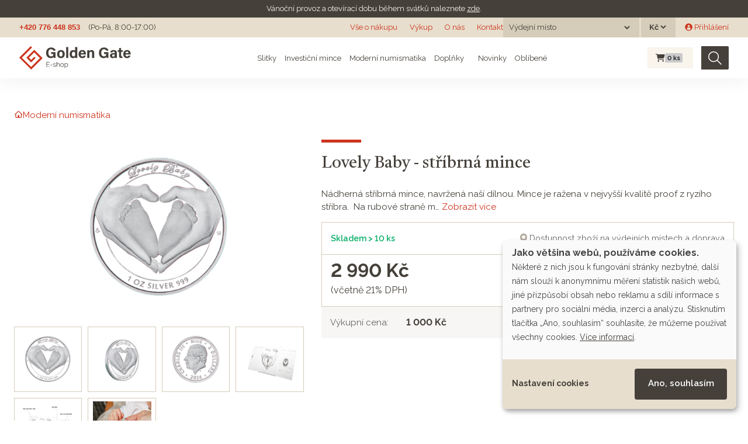

--- FILE ---
content_type: text/html; charset=utf-8
request_url: https://eshop.goldengate.cz/products/lovely-baby-stribrna-mince?taxon_id=6
body_size: 53109
content:
<!doctype html>
<html lang="cs">
<head data-hook="inside_head">
  <meta charset="utf-8">
<title>Lovely Baby - stříbrná mince - Investiční zlato a stříbro | GOLDEN GATE CZ</title>
<meta content="text/html; charset=UTF-8" http-equiv="Content-Type" />
<meta content="width=device-width, initial-scale=1.0, maximum-scale=1" name="viewport">
<meta name="google-site-verification" content="HeYGdxOLSp-ROepZ7yTpfAvh_Gmbi6RlQ0HGLy7OTMI" />
<meta name="seznam-wmt" content="GpyMnbhy1tO3WCA8gRGn7CSrvdsmO5bj" />
<link rel="preconnect" href="https://fonts.googleapis.com">
<link rel="preconnect" href="https://fonts.gstatic.com" crossorigin>
<meta name="keywords" content="Česká mincovna, 999.0, Pro dítě, Dárkové mince, 1 oz, Mince" />
<meta name="description" content="Nádherná stříbrná mince, navržená naší dílnou.&amp;nbsp;Mince je ražena v nejvyšší kvalitě proof z ryzího stříbra.&amp;nbsp;

Na rubové straně mince je vyobrazeno..." />
<meta name="og:image" content="https://eshop.goldengate.cz//spree/products/5673/large/_27A9246_odmaskovano_2048_final.png?1713173753" />
<meta name="twitter:image" content="https://eshop.goldengate.cz//spree/products/5673/large/_27A9246_odmaskovano_2048_final.png?1713173753" />
<meta name="twitter:card" content="summary_large_image" />
<meta name="og:type" content="og:product" />
<meta name="og:title" content="Lovely Baby - stříbrná mince" />
<meta name="twitter:title" content="Lovely Baby - stříbrná mince" />
<meta name="og:url" content="https://eshop.goldengate.cz/products/lovely-baby-stribrna-mince?id=lovely-baby-stribrna-mince&amp;taxon_id=6" />
<meta name="twitter:url" content="https://eshop.goldengate.cz/products/lovely-baby-stribrna-mince?id=lovely-baby-stribrna-mince&amp;taxon_id=6" />
<meta name="og:description" content="Nádherná stříbrná mince, navržená naší dílnou.&amp;nbsp;Mince je ražena v nejvyšší kvalitě proof z ryzího stříbra.&amp;nbsp;

Na rubové straně mince je vyobrazeno..." />
<link href="https://eshop.goldengate.cz/products/lovely-baby-stribrna-mince" rel="canonical" />
<link rel="icon" type="image/x-icon" href="/assets/favicon-bf1d423d21e4d035e69b1c0cd89c36e17ecbd55ff9657207108aa5e77aca4eb2.ico" />
<link rel="stylesheet" href="/assets/spree/frontend/all-b9bc9e6c5ff4b00a62d80119d7f1f3a49db2eeb02bea040d7ac4629dadcd5dac.css" media="screen" />
<link rel="stylesheet" href="/assets/application-4c2fe7dfcc558330b62668d775a192faebac42f255133269320883b9ea78e513.css" media="screen" />
<meta name="csrf-param" content="authenticity_token" />
<meta name="csrf-token" content="_CZFzk299fMizB_2V4eijEKLqNCtDDFNTkTJBqh7WlGgWEbk20MWUNkzJeZavxm9_zs638yqSmaUSz5MzkjKZg" />

<script src="/assets/application-20873250915baec1accd0c5ac5bf2e764d533f8fb74f7dd9f25b9cfc76c42689.js"></script>

<link href="https://dev.iconly.io/public/TYX4oKmzqDUZ/iconly.css" rel="stylesheet"/><!-- gg font development-->
<link rel="stylesheet" href="https://cdnjs.cloudflare.com/ajax/libs/font-awesome/6.4.2/css/all.min.css" integrity="sha512-z3gLpd7yknf1YoNbCzqRKc4qyor8gaKU1qmn+CShxbuBusANI9QpRohGBreCFkKxLhei6S9CQXFEbbKuqLg0DA==" crossorigin="anonymous" referrerpolicy="no-referrer" />

<link rel="stylesheet" href="https://cdn.jsdelivr.net/npm/glightbox/dist/css/glightbox.min.css" />
<script src="https://cdn.jsdelivr.net/gh/mcstudios/glightbox/dist/js/glightbox.min.js"></script>
<script src="https://ajax.googleapis.com/ajax/libs/webfont/1.6.26/webfont.js" type="text/javascript"></script>
<script src="https://www.gstatic.com/charts/loader.js" type="text/javascript"></script>
<script type="text/javascript">WebFont.load({google: {families: ["Castoro:regular:latin,latin-ext", "Raleway:regular,600,700:latin,latin-ext"]}});</script>

<script type="text/javascript">
  $(window).on('load', function () {
    $(document).on('click', '.cn-learn-more', function() {
      $('.cm-purposes').hide();
      $('.cm-purpose').find('input[type=checkbox]').prop('checked', false);
      setTimeout(function() {
        $('.cm-purposes').fadeIn('fast');
      }, 500);
    });
  });
  window.cookieButtonClicked = false;
  $(document).on('mouseover', '.cm-btn-success', function() {
    window.cookieButtonClicked = true;
  });
</script>

<script defer data-config="klaroConfig" type="application/javascript" src="https://cdn.kiprotect.com/klaro/v0.7.18/klaro.js"></script>
<!--[if lt IE 9]>
  <script src="//cdnjs.cloudflare.com/ajax/libs/html5shiv/3.6/html5shiv.min.js"></script>
  <script src="//cdnjs.cloudflare.com/ajax/libs/respond.js/1.4.2/respond.js"></script>
<![endif]-->
<script type="text/javascript">
  $.datepicker.setDefaults({ monthNames: ["Leden","Únor","Březen","Duben","Květen","Červen","Červenec","Srpen","Září","Říjen","Listopad","Prosinec"],  dateFormat: 'dd.mm.yy', dayNamesMin: ["Ne","Po","Út","St","Čt","Pá","So"], firstDay: 1});
</script>

<script type="application/javascript">
  window.dataLayer = window.dataLayer || [];
  function gtag(){dataLayer.push(arguments);}
  gtag('js', new Date());
</script>
  <!-- Google Tag Manager -->
  <script>(function(w,d,s,l,i){w[l]=w[l]||[];w[l].push({'gtm.start':
      new Date().getTime(),event:'gtm.js'});var f=d.getElementsByTagName(s)[0],
    j=d.createElement(s),dl=l!='dataLayer'?'&l='+l:'';j.async=true;j.src=
    'https://www.googletagmanager.com/gtm.js?id='+i+dl;f.parentNode.insertBefore(j,f);
  })(window,document,'script','dataLayer','GTM-TQ4F2QQ');</script>
  <!-- End Google Tag Manager -->

  <!-- Hotjar Tracking Code for https://eshop.goldengate.cz/ -->
  <script type="text/plain" data-type="application/javascript" data-name="hotjar">
    (function(h,o,t,j,a,r){
      h.hj=h.hj||function(){(h.hj.q=h.hj.q||[]).push(arguments)};
      h._hjSettings={hjid:2219421,hjsv:6};
      a=o.getElementsByTagName('head')[0];
      r=o.createElement('script');r.async=1;
      r.src=t+h._hjSettings.hjid+j+h._hjSettings.hjsv;
      a.appendChild(r);
    })(window,document,'https://static.hotjar.com/c/hotjar-','.js?sv=');
  </script>

  <script type="text/javascript" src="https://c.seznam.cz/js/rc.js"></script>


  <link rel="apple-touch-icon" sizes="180x180" href="/assets/favicon/apple-touch-icon-3c0bdcf9c1b6e0362e4f8a3790c6be8b0b784a899fda2d3f7bd706fa6e81ed9a.png">
<link rel="icon" type="image/png" sizes="32x32" href="/assets/favicon/favicon-32x32-ce4d8725966b7a652457ef4d5b5ddde91ad2b0378c8942a1d17a63dc2a246ec0.png">
<link rel="icon" type="image/png" sizes="16x16" href="/assets/favicon/favicon-16x16-e39943b062d914487c7618e87b59a36ebe731ed3bec9455dde0c646dc62d2469.png">
<link rel="manifest" href="/assets/favicon/site.webmanifest-ab8b04d80c6ae9c83b92a40739162eea555f7653c458597c157903639b01c6ca.erb">
<link rel="mask-icon" href="/assets/favicon/safari-pinned-tab-1dc2e2854953ff5519bbce549aeee5fd1580ba3ba776074435d3e33d2f172d4e.svg" color="#F60000">
<link rel="shortcut icon" href="/assets/favicon/favicon-44fefcba6a7eb7c5e97bd2399b362da74a4513dec0bf51b1fc9fb956e1e9bfa7.ico">
<meta name="msapplication-TileColor" content="#da532c">
<meta name="msapplication-config" content="/assets/favicon/browserconfig-0c0f907f7cfc963c17e1cd2d2bda9a3acf63a084fa83a3d5c43075552491391c.xml">
<meta name="theme-color" content="#ffffff">
</head>
<body class="" id="product-details" data-hook="body">
<noscript>
<iframe height='0' src='https://www.googletagmanager.com/ns.html?id=GTM-TQ4F2QQ' style='display:none;visibility:hidden' width='0'></iframe>
</noscript>

<div class='notices'>
<div class='gg-notice'>
<p>V&aacute;nočn&iacute; provoz a otev&iacute;rac&iacute; dobu během&nbsp;sv&aacute;tků naleznete <a href="https://www.goldengate.cz/aktuality/vanocni-provoz-golden-gate">zde</a>.</p>
</div>
</div>
<div class='header non-sticky'>
<a class='logo hide w-inline-block' href='#'></a>
<div class='flex-horizontal'>
<a class='grey no-underline bold arial' href='tel:+420776448853'>+420 776 448 853</a>
<div class='margin-left-14px'>(Po-Pá, 8:00-17:00)</div>
</div>
<div class='flex-horizontal gap-10px'>
<div class='md-d-block sm-d-none xs-d-none'><a class="top-menu" href="/vse-o-nakupu">Vše o nákupu</a>
<a class="top-menu" href="/vykup">Výkup</a>
<a target="_blank" class="top-menu" href="https://www.goldengate.cz/o-nas/">O nás</a>
<a class="top-menu" href="/kontakt">Kontakt</a>
</div>
<div class='xs-d-none flex-horizontal'>

<div class='stock_location_selector dark-header-item'>
<div class='d-flex align-items-center'>
<form class="navbar-form stock_location_selector__form" action="/stock_location" accept-charset="UTF-8" method="post"><input type="hidden" name="authenticity_token" value="dfFietA_WSFwW5j57hHCKwCtWsMO5q20LjKrLmE8iYn3iu3obq5tqnen16My5QS7VSP06HrKBB2JOBV_piZSUA" autocomplete="off" /><span class='stock_location_selector__label mr-2'>Výdejní místo</span>
<label class='sr-only' for='stock_location'>
Výdejní místo
</label>
<select name="stock_location" id="stock_location" class="" onchange="this.form.submit()"><option value="" label=" "></option><option value="22">Otrokovice</option>
<option value="20">Poštou</option>
<option value="15">Praha 1</option>
<option value="12">Praha 6</option>
<option value="23">Ústí nad Orlicí</option></select>
<noscript><input type="submit" name="commit" value="Zvolit" id="change_currency" data-disable-with="Zvolit" /></noscript>
</form></div>
</div>

<div class='currency_selector dark-header-item ml-3px'>
<form class="navbar-form currency_selector__form" action="/zmenit_menu" accept-charset="UTF-8" method="get"><label class='sr-only' for='currency'>
Měna
</label>
<select name="currency" id="currency" class="" onchange="this.form.submit()"><option value="USD">$</option>
<option selected="selected" value="CZK">Kč</option>
<option value="EUR">€</option></select>
<noscript><input type="submit" name="commit" value="Zvolit" id="change_currency" data-disable-with="Zvolit" /></noscript>
</form></div>

</div>
<div class='xs-d-none flex-horizontal'>  <div id="link-to-login" class="ml-16px"><a class="" href="/login"><i class="gg-icon gg-icon-user-avatar-circle "></i> Přihlášení</a></div>
</div>
</div>
</div>

<div class='header sticky'>
<div class='logo navbar-brand'>
<a href="/"><img width="191" src="/assets/logo-eshop-9bc051111858445e25f1258150a95a718fb8b7b37c9f3a5a869a3c37eb65ffb5.svg" /></a>
</div>
<div class='flex-horizontal gap-10px top-menu'>
<div class='menu__item menu__item--subitems'>
<a class="menu__link" href="/slitky">Slitky</a>
<div class='menu__subitems'>
<div class='menu__subitem'>
<a class="menu__link" href="/slitky?search%5Bmetal_any%5D%5B%5D=gold"><img alt="Zlaté slitky" height="24" src="/assets/products/gold_bar-77d2ffa6e3db6299987abc95081e3291c0f5226dba9731bea38307c9dca63a8b.svg" />
Zlaté slitky
</a></div>

<div class='menu__subitem'>
<a class="menu__link" href="/slitky?search%5Bmetal_any%5D%5B%5D=silver"><img alt="Stříbrné slitky" height="24" src="/assets/products/silver_bar-83a4baa4d1cba1b5568a158c0c6fa324ae89ef84160a709d77a35de12891830e.svg" />
Stříbrné slitky
</a></div>

<div class='menu__subitem'>
<a class="menu__link" href="/slitky?search%5Bmetal_any%5D%5B%5D=platinum"><img alt="Platinové slitky" height="24" src="/assets/products/platinum_bar-c92378413b9c395771e8c443331a063084ccd94d65643f97dc91c57e35c17d8c.svg" />
Platinové slitky
</a></div>

</div>
</div>

<div class='menu__item menu__item--subitems'>
<a class="menu__link" href="/investicni-mince">Investiční mince</a>
<div class='menu__subitems'>
<div class='menu__subitem'>
<a class="menu__link" href="/investicni-mince?search%5Bmetal_any%5D%5B%5D=gold"><img alt="Zlaté investiční mince" height="24" src="/assets/products/gold_coin-ac62149f67ef7193688689395171298659edd8bafd1ac0f04a3c9db623196c1a.svg" />
Zlaté investiční mince
</a></div>

<div class='menu__subitem'>
<a class="menu__link" href="/investicni-mince?search%5Bmetal_any%5D%5B%5D=silver"><img alt="Stříbrné investiční mince" height="24" src="/assets/products/silver_coin-de13865cdaaa3756266486249a9f1ab1494b41e5a067d726c9e825a74d11dc54.svg" />
Stříbrné investiční mince
</a></div>

<div class='menu__subitem'>
<a class="menu__link" href="/investicni-mince?search%5Bmetal_any%5D%5B%5D=platinum"><img alt="Platinové investiční mince" height="24" src="/assets/products/platinum_coin-9efd77354b8a0488eb090d15d94955934805c1472e4e8e3e467b653982222b83.svg" />
Platinové investiční mince
</a></div>

</div>
</div>

<div class='menu__item menu__item--subitems'>
<a class="menu__link" href="/moderni-numismatika">Moderní numismatika</a>
<div class='menu__subitems'>
<div class='menu__subitem'>
<a class="menu__link" href="/moderni-numismatika?search%5Bmetal_any%5D%5B%5D=gold"><img alt="Zlatá moderní numismatika" height="24" src="/assets/products/gold_coin-ac62149f67ef7193688689395171298659edd8bafd1ac0f04a3c9db623196c1a.svg" />
Zlatá moderní numismatika
</a></div>

<div class='menu__subitem'>
<a class="menu__link" href="/moderni-numismatika?search%5Bmetal_any%5D%5B%5D=silver"><img alt="Stříbrná moderní numismatika" height="24" src="/assets/products/silver_coin-de13865cdaaa3756266486249a9f1ab1494b41e5a067d726c9e825a74d11dc54.svg" />
Stříbrná moderní numismatika
</a></div>

<div class='menu__subitem'>
<a class="menu__link" href="/moderni-numismatika?search%5Bmetal_any%5D%5B%5D=platinum"><img alt="Platinová moderní numismatika" height="24" src="/assets/products/platinum_coin-9efd77354b8a0488eb090d15d94955934805c1472e4e8e3e467b653982222b83.svg" />
Platinová moderní numismatika
</a></div>

</div>
</div>

<div class='menu__item menu__item--subitems'>
<a class="menu__link" href="/doplnky">Doplňky</a>
<div class='menu__subitems'>
<div class='menu__subitem'>
<a class="menu__link" href="/doplnky?search%5Bmetal_any%5D%5B%5D=gold"><img alt="Zlaté doplňky" height="24" src="/assets/products/gold_coin-ac62149f67ef7193688689395171298659edd8bafd1ac0f04a3c9db623196c1a.svg" />
Zlaté doplňky
</a></div>

<div class='menu__subitem'>
<a class="menu__link" href="/doplnky?search%5Bmetal_any%5D%5B%5D=silver"><img alt="Stříbrné doplňky" height="24" src="/assets/products/silver_coin-de13865cdaaa3756266486249a9f1ab1494b41e5a067d726c9e825a74d11dc54.svg" />
Stříbrné doplňky
</a></div>

</div>
</div>

<div class='menu__item menu__item--hide-to-md'>
<a class="menu__link" href="/produkty?jen_novinky=1"><i class="gg-icon gg-icon-star-large mr-1"></i> Novinky</a>
</div>

<div class='menu__item menu__item--hide-to-lg'>
<a class="menu__link" href="/favorite_products">Oblíbené</a>
</div>

</div>
<div class='flex-horizontal'>
<div id="link-to-cart" class="flex-horizontal top-cart mr-14px ml-10px" data-hook>
  <div class='cart__wrapper'>
<a class="menu__item cart-info full" href="/cart"><i class="fa fa-shopping-cart cart__icon "></i>
<span class='badge badge-secondary cart__pcs'>
0
<span class='cart__pcs-label'>ks</span>
</span>
</a></div>

  <noscript>
    <a href="/cart">Košík</a>
  </noscript> 
</div>

<script>Spree.fetch_cart('/cart_link')</script>


<form class="flex-horizontal search w-form" action="/produkty" accept-charset="UTF-8" method="get">
  <input type="search" name="keywords" id="keywords" placeholder="Hledat" aria-label="Hledat" class="search-input w-input master-search-autocomplete" />
  <button type="submit" class="search-img" title="Hledat"><img src="/assets/icons/search-69d65a2e7e844eeaa97f8981bd22691f1f88e010f4878e181a00fb2313079ba5.svg" /></button>
</form>
</div>
</div>
<nav class='navbar bg-faded d-flex navbar-light d-md-none header sticky' id='mobile-menu'>
<div class='logo navbar-brand'>
<a href="/"><img src="/assets/logo-eshop-9bc051111858445e25f1258150a95a718fb8b7b37c9f3a5a869a3c37eb65ffb5.svg" /></a>
</div>
<div class='flex-horizontal gap-10px'>
<div class='top-cart'>
<div class='cart__wrapper'>
<a class="menu__item cart-info full" href="/cart"><i class="fa fa-shopping-cart cart__icon "></i>
<span class='badge badge-secondary cart__pcs'>
0
<span class='cart__pcs-label'>ks</span>
</span>
</a></div>

<noscript>
<a href="/cart">Košík</a>
</noscript>
</div>
<button class='navbar-toggler' data-target='#mobile-menu-content' data-toggle='slide-collapse' type='button'>
<span class='navbar-toggler-icon'></span>
</button>
</div>
</nav>
<div class='mobile-menu-content collapse navbar-collapse' id='mobile-menu-content'>
<div class='flex-vertical justify-between gap-10px align-stretch'>
<div class='flex-vertical gap-10px'>
<div class='stock_location_selector dark-header-item'>
<div class='d-flex align-items-center'>
<form class="navbar-form stock_location_selector__form" action="/stock_location" accept-charset="UTF-8" method="post"><input type="hidden" name="authenticity_token" value="Wf9JnaNEswBt7Jeumb05ASLuYdb2aM9Hl1yh1bS9oKfbhMYPHdWHi2oQ2PRFSf-Rd2DP_YJEZu4wVh-Ec6d7fg" autocomplete="off" /><span class='stock_location_selector__label mr-2'>Výdejní místo</span>
<label class='sr-only' for='stock_location'>
Výdejní místo
</label>
<select name="stock_location" id="stock_location" class="" onchange="this.form.submit()"><option value="" label=" "></option><option value="22">Otrokovice</option>
<option value="20">Poštou</option>
<option value="15">Praha 1</option>
<option value="12">Praha 6</option>
<option value="23">Ústí nad Orlicí</option></select>
<noscript><input type="submit" name="commit" value="Zvolit" id="change_currency" data-disable-with="Zvolit" /></noscript>
</form></div>
</div>

<div class='currency_selector dark-header-item ml-3px'>
<form class="navbar-form currency_selector__form" action="/zmenit_menu" accept-charset="UTF-8" method="get"><span class='currency_selector__label mr-2'>Měna</span>
<label class='sr-only' for='currency'>
Měna
</label>
<select name="currency" id="currency" class="" onchange="this.form.submit()"><option value="USD">$</option>
<option selected="selected" value="CZK">Kč</option>
<option value="EUR">€</option></select>
<noscript><input type="submit" name="commit" value="Zvolit" id="change_currency" data-disable-with="Zvolit" /></noscript>
</form></div>

<div class='mb-2'></div>
<ul class='navbar-nav mobile-menu__menu'>
<li class='nav-item mobile-menu__item'>
<a class="nav-link mobile-menu__link" href="/slitky">Slitky</a>
</li>
<li class='nav-item mobile-menu__item'>
<a class="nav-link mobile-menu__link" href="/investicni-mince">Investiční mince</a>
</li>
<li class='nav-item mobile-menu__item mobile-menu__item--subitems'>
<a class="nav-link mobile-menu__link" href="/moderni-numismatika">Moderní numismatika</a>
</li>
<li class='nav-item mobile-menu__item'>
<a class="nav-link mobile-menu__link" href="/doplnky">Doplňky</a>
</li>
<li class='nav-item mobile-menu__item'>
<a class="nav-link mobile-menu__link" href="/produkty?jen_novinky=1"><i class="gg-icon gg-icon-star-large mr-1"></i> Novinky</a>
</li>
<li class='nav-item mobile-menu__item'>
<a class="nav-link mobile-menu__link" href="/favorite_products">Oblíbené</a>
</li>
</ul>
</div>
<ul class='navbar-nav mobile-menu__menu mobile-menu__menu--red mt-32px'>
<li></li>
<li class='nav-item' id='link-to-login'>
<a class="nav-link" href="/login"><i class="gg-icon gg-icon-user-thin mr-2"></i>
Přihlášení
</a></li>
<li class='nav-item'><a class="nav-link" href="/vse-o-nakupu">Vše o nákupu</a></li>
<li class='nav-item'><a class="nav-link" href="/vykup">Výkup</a></li>
<li class='nav-item'><a target="_blank" class="nav-link" href="https://www.goldengate.cz/o-nas/">O nás</a></li>
<li class='nav-item'><a class="nav-link" href="/kontakt">Kontakt</a></li>
</ul>
</div>
</div>
<div class='menu-overlay'></div>

<div class='mb-2 d-block d-md-none'>
<div class='mobile-search'><form class="flex-horizontal search w-form" action="/produkty" accept-charset="UTF-8" method="get">
  <input type="search" name="keywords" id="keywords" placeholder="Hledat" aria-label="Hledat" class="search-input w-input master-search-autocomplete" />
  <button type="submit" class="search-img" title="Hledat"><img src="/assets/icons/search-69d65a2e7e844eeaa97f8981bd22691f1f88e010f4878e181a00fb2313079ba5.svg" /></button>
</form></div>
</div>

<div class="section">
  <div class="content-wrapper">
    <div class="flex-horizontal items-start w-100 gap-38px gap-sm-10px">
      
      <div id="content" class="w-100">
        
          <div id="taxon-crumbs" data-hook>
    <div data-hook="product_taxons">
      <div class="list-group" id="similar_items_by_taxon" data-hook>
           <div class="d-flex align-items-center">
             <nav id="breadcrumbs" class="sixteen columns"><div class="breadcrumbs" itemscope="itemscope" itemtype="https://schema.org/BreadcrumbList"><div itemprop="itemListElement" itemscope="itemscope" class="breadcrumb" itemtype="https://schema.org/ListItem"><a itemprop="item" href="/"><span itemprop="name"><i title="Na domovskou stránku" class="gg-icon gg-icon-home "></i></span><meta itemprop="position" content="1" /></a></div><i class="gg-icon gg-icon-chevron-right-large breadcrumb-separator"></i><div itemprop="itemListElement" itemscope="itemscope" class="breadcrumb" itemtype="https://schema.org/ListItem"><a itemprop="item" href="/moderni-numismatika"><span itemprop="name">Moderní numismatika</span><meta itemprop="position" content="2" /></a></div></div></nav>
           </div>
      </div>
    </div>
  </div>

<div class='d-block d-sm-none w-100 justify-content-between text-left position-relative'>
<div class='separator'></div>
<div class='product__favorites'></div>
<h1 class='product-title mb-20px' itemprop='name'>
Lovely Baby - stříbrná mince
</h1>
</div>
<div class='product-detail row mb-4' data-hook='product_show' itemscope='' itemtype='http://schema.org/Product'>
<div class='col-md-5' data-hook='product_left_part'>
<div data-hook='product_left_part_wrap'>
<div data-hook='product_images' id='product-images'>
<div class='panel-body text-center' id='product_image'>
<div class='product__flags'>
</div>

  
  <a data-gallery="Lovely Baby - stříbrná mince" class="glightbox" href="/spree/products/5673/large/_27A9246_odmaskovano_2048_final.png?1713173753">
    <img itemprop="image" class="single_image" src="/spree/products/5673/small/_27A9246_odmaskovano_2048_final.png?1713173753" />
</a>

</div>
<div data-hook='' id='thumbnails'>
  <div class="product-thumbnails" data-hook>
      <div class='product-thumbnail tmb-all tmb-103' data-detail-url="/spree/products/5673/small/_27A9246_odmaskovano_2048_final.png?1713173753">
        <a data-gallery="Lovely Baby - stříbrná mince" class="glightbox" href="/spree/products/5673/large/_27A9246_odmaskovano_2048_final.png?1713173753">
          <img width="100" src="/spree/products/5673/hp/_27A9246_odmaskovano_2048_final.png?1713173753" />
</a>      </div>
      <div class='product-thumbnail tmb-all tmb-103' data-detail-url="/spree/products/2831/small/_DSR7774_full_spojenoodmaskovano_new_ver.png?1649666265">
        <a data-gallery="Lovely Baby - stříbrná mince" class="glightbox" href="/spree/products/2831/large/_DSR7774_full_spojenoodmaskovano_new_ver.png?1649666265">
          <img width="100" src="/spree/products/2831/hp/_DSR7774_full_spojenoodmaskovano_new_ver.png?1649666265" />
</a>      </div>
      <div class='product-thumbnail tmb-all tmb-103' data-detail-url="/spree/products/5674/small/_27A9238_odmaskovano_2048_final.png?1713173754">
        <a data-gallery="Lovely Baby - stříbrná mince" class="glightbox" href="/spree/products/5674/large/_27A9238_odmaskovano_2048_final.png?1713173754">
          <img width="100" src="/spree/products/5674/hp/_27A9238_odmaskovano_2048_final.png?1713173754" />
</a>      </div>
      <div class='product-thumbnail tmb-all tmb-103' data-detail-url="/spree/products/363/small/LB__obal_cista_1.png?1603307134">
        <a data-gallery="Lovely Baby - stříbrná mince" class="glightbox" href="/spree/products/363/large/LB__obal_cista_1.png?1603307134">
          <img width="100" src="/spree/products/363/hp/LB__obal_cista_1.png?1603307134" />
</a>      </div>
      <div class='product-thumbnail tmb-all tmb-103' data-detail-url="/spree/products/4661/small/LB_obal_bez_karticky.png?1690454184">
        <a data-gallery="Lovely Baby - stříbrná mince" class="glightbox" href="/spree/products/4661/large/LB_obal_bez_karticky.png?1690454184">
          <img width="100" src="/spree/products/4661/hp/LB_obal_bez_karticky.png?1690454184" />
</a>      </div>
      <div class='product-thumbnail tmb-all tmb-103' data-detail-url="/spree/products/2832/small/_L5D1607_low.png?1649666266">
        <a data-gallery="Lovely Baby - stříbrná mince" class="glightbox" href="/spree/products/2832/large/_L5D1607_low.png?1649666266">
          <img width="100" src="/spree/products/2832/hp/_L5D1607_low.png?1649666266" />
</a>      </div>

  </div>

</div>
</div>
</div>
</div>
<div class='col-md-7' data-hook='product_right_part'>
<div data-hook='product_right_part_wrap'>
<div class='d-none d-sm-flex w-100 justify-content-between position-relative'>
<div class='product__favorites'></div>
<div class='product-title__wrapper position-relative'>
<div class='separator'></div>
<h1 class='product-title' itemprop='name'>
Lovely Baby - stříbrná mince
</h1>
</div>
</div>
<div class='product-detail__short-description'>
Nádherná stříbrná mince, navržená naší dílnou.&nbsp;Mince je ražena v nejvyšší kvalitě proof z ryzího stříbra.&nbsp;

Na rubové straně m&hellip; <a href="#product-description-anchor">Zobrazit více</a>
</div>
<div class='product-detail__price-and-cart-wrapper'>
<div class='product-detail__stock'>
<div class='flex-horizontal justify-content-between' id='stock-availability'>
<div class='availability__status'>
<div class="product_availabilities product_availabilities--sentence"><span class="product_availability"><span class="product_availability__value product_availability--high">Skladem > 10 ks</span></span></div>

</div>
<div class='flex-horizontal gap-38px gap-sm-10px'>
<div class='availability__locations'><img src="/assets/icons/location-4f3f885e7b0abc1d7b67bb15bcd30d07953cbe178aaaf9ad983b0096878d3da3.svg" />
<a data-toggle="modal" data-target="#availability-detail-103" class="availability-detail-link" href="#">Dostupnost zboží na výdejních místech a doprava</a>
<div class='availability-detail modal fade' id='availability-detail-103' role='dialog' tabindex='-1'>
<div class='modal-dialog modal-dialog-centered modal-lg'>
<div class='modal-content'>
<div class='modal-header'>
<div class='modal-title'>
Dostupnost zboží na výdejních místech a doprava
</div>
<div class='close'><i data-dismiss="modal" data-label="Zavřít" class="gg-icon gg-icon-close "></i></div>
</div>
<div class='modal-body'>
<ul class="product_availabilities"><li class="product_availability"><span class="product_availability__location">Poštou:</span> <span class="product_availability__value product_availability--high">Skladem > 10 ks</span></li><li class="product_availability"><span class="product_availability__location">Praha 6:</span> <span class="product_availability__value product_availability--high">Skladem > 10 ks</span></li><li class="product_availability"><span class="product_availability__location">Praha 1:</span> <span class="product_availability__value product_availability--low">Skladem <span class="additional">poslední <span class='nowrap'>2 ks</span></span> <div class="product_availability__location__next_available_since">Více můžete mít od 2. 2. 2026</div></span></li><li class="product_availability"><span class="product_availability__location">Otrokovice:</span> <span class="product_availability__value product_availability--nothing"><span class="product_availability__location__can_have_since">Můžete mít od 29. 1. 2026</span></span></li><li class="product_availability"><span class="product_availability__location">Ústí nad Orlicí:</span> <span class="product_availability__value product_availability--nothing"><span class="product_availability__location__can_have_since">Můžete mít od 3. 2. 2026</span></span></li></ul>
<div class='red-box'>
<div class='flex-horizontal'>
<i class="gg-icon gg-icon-info red-box__icon"></i>
<div class='text'>
Jakmile bude zboží nachystané k odběru, obdržíte od nás SMS a e-mail.
</div>
</div>
</div>
</div>
</div>
</div>
</div>
</div>
</div>
</div>

</div>
<div class='product-detail__price-and-cart'>
<div class='flex-horizontal'>
<div class='product-detail__price'>
<div class='product-price'>
<div class='product-price__selling'>
<span class='price selling' itemprop='price'>
<span class="money-whole">2 990</span> <span class="money-currency-symbol">Kč</span>
<i class="gg-icon gg-icon-creditcard product-price__card" data-toggle="popover" data-placement="bottom" data-trigger="hover click" data-content="Lze zaplatit kartou"></i>
</span>
<span content='CZK' itemprop='priceCurrency'></span>
</div>
<div class='product-price__label'>(včetně 21% DPH)</div>
</div>

</div>
<div data-hook='cart_form' id='cart-form'>
<form action="/orders/populate" accept-charset="UTF-8" data-remote="true" method="post"><div class='flex-horizontal justify-end' data-hook='inside_product_cart_form' itemprop='offers' itemscope='' itemtype='http://schema.org/Offer'>
<input type="hidden" name="variant_id" id="variant_id" value="103" autocomplete="off" />
<div class='add-to-cart'>
<input type="hidden" name="quantity" id="quantity" value="1" min="1" autocomplete="off" />
<div class='flex-horizontal gap-10px justify-end'>
<div class='flex-horizontal'>
<span class='line_item_quantity_decrease'></span>
<input type="text" name="quantity" id="quantity" value="1" min="0" class="line_item_quantity" size="3" data-original="1" />
<span class='line_item_quantity_increase'></span>
</div>
<button name="button" type="submit" class="btn btn-primary font-14px"><img class="mr-10px" src="/assets/icons/cart-9585b584e2327e7506584aa7e7ef6f211bbec0b1818636a0b2caa8ea2ce90a25.svg" />
<span>Přidat do košíku</span>
</button></div>
</div>
</div>
</form>
</div>
</div>
</div>
</div>
<div data-hook='promotions'>

</div>
<div class='product-detail__buyout'>
<div class='product-price product-price--buyout flex-horizontal justify-content-between align-center'>
<table class='product-price__buyout'>
<tr>
<td class='buyout__title'>Výkupní cena:</td>
<td class='buyout__value'>
1 000 Kč
</td>
</tr>
</table>
<div class='text-right buyout__more-info'>
<a href="/vykup">Více informací <img src="/assets/icons/info-65ef3ef5fa3c1a8ecf1ec95b95ccec12d8abdc7e8edaeca14523e7ec662a2efe.svg" /></a>
</div>
</div>

</div>
</div>
</div>
</div>
<div class='mt-40px'></div>
<div class='advantages'>
<a class='advantages__advantage advantage' href='/vykup'>
<div class='advantage__icon'><img height="80" src="/assets/advantages/buyout_garance-b4c3497137a877bd2061b1ec597820ac16dc09b53e8d9d8690dee763fa653821.svg" /></div>
<div class='advantage__body'>
<h5 class='advantage__title'>Garance výkupu</h5>
<div class='advantage__text'>Zboží vykoupíme zpět</div>
</div>
</a>
<a class='advantages__advantage advantage' href='https://www.goldengate.cz/o-nas' target='_blank'>
<div class='advantage__icon'><img height="80" src="/assets/advantages/clients-e5a0a1061d0b1d0f7a1620494be02a02745c64067f2e874e819b184373515359.svg" /></div>
<div class='advantage__body'>
<h5 class='advantage__title'>83 740 spokojených klientů</h5>
<div class='advantage__text'>Lídr českého trhu s drahými kovy</div>
</div>
</a>
<a class='advantages__advantage advantage' href='https://www.goldengate.cz/o-nas' target='_blank'>
<div class='advantage__icon'><img height="80" src="/assets/advantages/time_shield-ac2b78bbb227f188ef5f3a099caf31b095ecad52d3f15e622c1301219ac2e091.svg" /></div>
<div class='advantage__body'>
<h5 class='advantage__title'>14 let na trhu</h5>
<div class='advantage__text'>Investujete s námi od roku 2011</div>
</div>
</a>
<a class='advantages__advantage advantage' href='https://www.goldengate.cz/pobocky' target='_blank'>
<div class='advantage__icon'><img height="80" src="/assets/advantages/gg_location-7c990959b98b4896af1853659f65bf9375d71168b642cb9e25f1f230dbe960e1.svg" /></div>
<div class='advantage__body'>
<h5 class='advantage__title'>Pobočky po celé ČR</h5>
<div class='advantage__text'>Jsme tu pro vás</div>
</div>
</a>
<a class='advantages__advantage advantage' href='/doprava'>
<div class='advantage__icon'><img height="80" src="/assets/advantages/packaging-3fae612651d3b11102df5ce12866d35eac4ccef2b8af613e2f3e7e66977cd6d7.svg" /></div>
<div class='advantage__body'>
<h5 class='advantage__title'>Diskrétní a pojištěné balení</h5>
<div class='advantage__text'>Na bezpečnosti nám záleží</div>
</div>
</a>
</div>

<div class='mb-40px'></div>
<div id='product-description-anchor' style='position: relative; top: -100px;'></div>
<div class='row product-details' data-hook='product_show' itemscope='' itemtype='http://schema.org/Product'>
<div class='col-md-7'>
<h2 class='product-details__title'>Popis produktu</h2>
<div class='product-description mb-40px' data-hook='product_description'>
<div class='well' data-hook='description' itemprop='description'>
<p>Nádherná stříbrná mince, navržená naší dílnou. Mince je ražena v nejvyšší kvalitě proof z ryzího stříbra. </p>

<p>Na <strong>rubové straně</strong> mince je vyobrazeno srdce z dlaní, které něžně drží nožičky právě narozeného miminka. Nad ním je vyražen nápis mince "LOVELY BABY". V dolní části mince je vyražena hmotnost, druh kovu a ryzost "1 OZ SILVER 999". Na <strong>lícové straně</strong> mince je portrét Jejího veličenstva Karla III a jeho jméno "Charles III". Dále na lícové straně vidíme zemi emitenta "NIUE", rok ražby a nominální hodnotu "2 DOLLARS".<br />
<br />
Nádhernou minci jsme vložili do <strong>luxusní dárkové krabičky</strong>. Dárkovou krabičku lze vysunout. Na levou stranu může maminka <strong>otisknout ručičku nebo nožičku miminka</strong> jako vzpomínku na první nejkrásnější chvilky. Na pravou stranu může maminka připsat jméno miminka, váhu i délku, místo narození, datum a čas.</p>

<p>Otisk nožičky lze provést za pomoci navlhčeného bezbarvého ubrousku, který je přiložen na zadní straně krabičky. </p>

<p>Foto lícové strany je pouze ilustrační, mince je aktualizovaná pro rok 2025. </p>

</div>
</div>
</div>
<div class='col-md-5'>
<div data-hook='product_properties'>
<div class='product-properties'>
<h2 class='product-properties__title'>Parametry a specifikace</h2>
<table class='product-properties__table table table-striped' data-hook='' id='product-properties'>
<tbody>
<tr class='even'>
<td>
<strong>Emitent</strong>
</td>
<td>
<div>Niue</div>
</td>
</tr>
<tr class='odd'>
<td>
<strong>Nominální hodnota</strong>
</td>
<td>
<div>2 NZD</div>
</td>
</tr>
<tr class='even'>
<td>
<strong>Slévárna / Mincovna</strong>
</td>
<td>
<div><a href="/slevarna-mincovna/ceska-mincovna">Česká mincovna</a> </div>
</td>
</tr>
<tr class='odd'>
<td>
<strong>Váha [g]</strong>
</td>
<td>
<div>31,10</div>
</td>
</tr>
<tr class='even'>
<td>
<strong>Ryzost</strong>
</td>
<td>
<div>999,00</div>
</td>
</tr>
<tr class='odd'>
<td>
<strong>Průměr</strong>
</td>
<td>
<div>37,00</div>
</td>
</tr>
<tr class='even'>
<td>
<strong>Typ produktu</strong>
</td>
<td>
<div><a title="Moderní numismatika" href="/moderni-numismatika">Mince</a></div>
</td>
</tr>
<tr class='odd'>
<td>
<strong>Typ mince</strong>
</td>
<td>
<div><a href="/produkty?search%5Bcoin_type_any%5D%5B%5D=Modern%C3%AD">Moderní</a></div>
</td>
</tr>
<tr class='even'>
<td>
<strong>Zpracování</strong>
</td>
<td>
<div><a href="/produkty?search%5Bfinish_any%5D%5B%5D=Proof">Proof</a></div>
</td>
</tr>
<tr class='odd'>
<td>
<strong>Téma</strong>
</td>
<td>
<div><a href="/tema/pro-dite">Pro dítě</a> </div>
<div><a href="/tema/darkove-mince">Dárkové mince</a> </div>
</td>
</tr>
<tr class='even'>
<td>
<strong>Velikost</strong>
</td>
<td>
<div><a href="/produkty?search%5Bsize_any%5D%5B%5D=1+oz">1 oz</a></div>
</td>
</tr>
<tr class='odd'>
<td>
<strong>Kov</strong>
</td>
<td>
<div><a href="/produkty?search%5Bmetal_any%5D%5B%5D=silver">Stříbro</a></div>
</td>
</tr>
</tbody>
</table>
</div>

<div class='have-a-question'>
<div class='have-a-question__title'>Máte dotaz? Zeptejte se</div>
<div class='have-a-question__body justify-content-center d-flex'>
<div class='have-a-question__photos'>
<div class='have-a-question__photo'>
<div class='have-a-question__photo__image' style='background-image: url(/assets/customer_support/nikol-c554511fcd8d13f5787b44169666ef14f7503391f0d9b898d1838738dbca5c4e.png)'></div>
<div class='have-a-question__photo__name'>
Nikol
</div>
</div>
</div>
<div class='have-a-question__contact'>
<div class='have-a-question__role'>Zákaznická péče</div>
<div class='have-a-question__phone'><i class="gg-icon gg-icon-phone_up "></i> <a href="tel: 776448853">776 448 853</a></div>
<div class='have-a-question__hours'>(Po - Pá 8:00 - 17:00)</div>
<div class='have-a-question__mail'><i class="gg-icon gg-icon-email "></i> <a href="mailto:info@goldengate.cz">info@goldengate.cz</a></div>
</div>
</div>
</div>

<div class='mb-40px'></div>
</div>
</div>
</div>
<div class='pt-60px'></div>
<div class='separator separator--centered'></div>
<h2 class='text-center'>Mohlo by vás zajímat</h2>
<div class='related_products' id='related_products_e4d5f647445c88a9581c9bbbd8c7cdaa'>
<div class='products products--'>
<div class='product' data-hook='products_list_item' id='product_967' itemscope='' itemtype='http://schema.org/Product'>
<div class='product__flags'>
<div class='product__flag product__flag--limited_emission'>Limitovaná emise</div>
</div>

<div class='product__favorites'></div>
<div class='text-center product__body'>
<div class='product__image'><a itemprop="url" href="/products/zlaty-slitek-rok-zajice-2023-10-g-argor-heraeus?taxon_id=6">
  
    <img itemprop="image" class="first_image" src="/spree/products/3693/hp/2023-Argor-Heraeus-Rabbit-10-gram-Gold-Bar-Reverse.png?1667475542" />
      <img itemprop="image" class="second_image" src="/spree/products/3694/hp/2023-Argor-Heraeus-Rabbit-10-gram-Gold-Bar-Obverse.png?1667475543" />

</a></div>
<div class='product__title'><a class="card-title" itemprop="name" title="Zlatý slitek Rok Zajíce 2023 10 g Argor-Heraeus" href="/products/zlaty-slitek-rok-zajice-2023-10-g-argor-heraeus?taxon_id=6">Zlatý slitek Rok Zajíce 2023 10&nbsp;g Argor-Heraeus</a></div>
</div>
<div class='product__footer'>
<div class='price__row' itemprop='offers' itemscope='' itemtype='http://schema.org/Offer'>
<div class='price__row__left'>
<div class='price__box'>
<div class='price--selling price' itemprop='price'>
<span class="money-whole">39 745</span> <span class="money-currency-symbol">Kč</span>
</div>
<div class='product__stock'>
<div class="product_availabilities product_availabilities--sentence"><span class="product_availability"><span class="product_availability__value product_availability--high">Skladem > 10 ks</span></span></div>
</div>

</div>
</div>
<div class='price__row__right'>
<div class='cart-form' data-hook='cart_form'>
<form action="/orders/populate" accept-charset="UTF-8" data-remote="true" method="post"><div class='flex-horizontal justify-end' data-hook='inside_product_cart_form' itemprop='offers' itemscope='' itemtype='http://schema.org/Offer'>
<input type="hidden" name="variant_id" id="variant_id" value="967" autocomplete="off" />
<div class='add-to-cart'>
<input type="hidden" name="quantity" id="quantity" value="1" min="1" autocomplete="off" />
<button name="button" type="submit" class="btn btn-primary font-14px"><img class="mr-10px" src="/assets/icons/cart-9585b584e2327e7506584aa7e7ef6f211bbec0b1818636a0b2caa8ea2ce90a25.svg" />
<span>Přidat do košíku</span>
</button></div>
</div>
</form>
</div>
</div>
</div>
<a class="product__short_description" href="/products/zlaty-slitek-rok-zajice-2023-10-g-argor-heraeus?taxon_id=6">Švýcarský zlatý slitek z 24 karátového zlata, certifikovaný společností Argor-Heraeus SA odpovídá londýnskému standardu Good Delivery a je proto bez problémů akceptován na všech trzích. Slitek je v...
</a></div>
</div>

<div class='product' data-hook='products_list_item' id='product_968' itemscope='' itemtype='http://schema.org/Product'>
<div class='product__flags'>
<div class='product__flag product__flag--limited_emission'>Limitovaná emise</div>
</div>

<div class='product__favorites'></div>
<div class='text-center product__body'>
<div class='product__image'><a itemprop="url" href="/products/zlaty-slitek-rok-zajice-2023-1-oz-argor-heraeus?taxon_id=6">
  
    <img itemprop="image" class="first_image" src="/spree/products/3695/hp/2023-Argor-Heraeus-Rabbit-1-oz-Gold-Bar-Reverse.png?1667475544" />
      <img itemprop="image" class="second_image" src="/spree/products/3696/hp/2023-Argor-Heraeus-Rabbit-1-oz-Gold-Bar-Obverse.png?1667475544" />

</a></div>
<div class='product__title'><a class="card-title" itemprop="name" title="Zlatý slitek Rok Zajíce 2023 1 oz Argor-Heraeus" href="/products/zlaty-slitek-rok-zajice-2023-1-oz-argor-heraeus?taxon_id=6">Zlatý slitek Rok Zajíce 2023 1&nbsp;oz Argor-Heraeus</a></div>
</div>
<div class='product__footer'>
<div class='price__row' itemprop='offers' itemscope='' itemtype='http://schema.org/Offer'>
<div class='price__row__left'>
<div class='price__box'>
<div class='price--selling price' itemprop='price'>
<span class="money-whole">113 156</span> <span class="money-currency-symbol">Kč</span>
</div>
<div class='product__stock'>
<div class="product_availabilities product_availabilities--sentence"><span class="product_availability"><span class="product_availability__value product_availability--high">Skladem > 10 ks</span></span></div>
</div>

</div>
</div>
<div class='price__row__right'>
<div class='cart-form' data-hook='cart_form'>
<form action="/orders/populate" accept-charset="UTF-8" data-remote="true" method="post"><div class='flex-horizontal justify-end' data-hook='inside_product_cart_form' itemprop='offers' itemscope='' itemtype='http://schema.org/Offer'>
<input type="hidden" name="variant_id" id="variant_id" value="968" autocomplete="off" />
<div class='add-to-cart'>
<input type="hidden" name="quantity" id="quantity" value="1" min="1" autocomplete="off" />
<button name="button" type="submit" class="btn btn-primary font-14px"><img class="mr-10px" src="/assets/icons/cart-9585b584e2327e7506584aa7e7ef6f211bbec0b1818636a0b2caa8ea2ce90a25.svg" />
<span>Přidat do košíku</span>
</button></div>
</div>
</form>
</div>
</div>
</div>
<a class="product__short_description" href="/products/zlaty-slitek-rok-zajice-2023-1-oz-argor-heraeus?taxon_id=6">Švýcarský zlatý slitek z 24 karátového zlata, certifikovaný společností Argor-Heraeus SA odpovídá londýnskému standardu Good Delivery a je proto bez problémů akceptován na všech trzích. Slitek je v...
</a></div>
</div>

</div>

</div>


<div id='blog-silver'></div>
<script>
  $('#blog-silver').load('/feed?tags%5B%5D=silver' )
</script>

<script>
  var retargetingConf = {
    rtgId: 17306, /* identifikátor retargeting */
    itemId: 103, /* identifikátor nabídky */
    pageType: "offerdetail", /* typ stránky - offerdetail, category */
    consent: window.klaro && klaro.getManager().getConsent('sklik') ? 1 : 0, /* souhlas od návštěvníka na odeslání retargetingového hitu, povolené hodnoty: 0 (není souhlas) nebo 1 (je souhlas) */
  };
   // Ujistěte se, že metoda existuje, předtím než ji zavoláte
   if (window.rc && window.rc.retargetingHit) {
     window.rc.retargetingHit(retargetingConf);
   }
  dataLayer.push({"event":"product_detail_view","page_type":"product","ecommerce":{"detail":{"products":[{"name":"Lovely Baby - stříbrná mince","id":103,"price":"2471.07","brand":"Česká mincovna","variant":"Lovely Baby - stříbrná mince","category_id":6,"category":"Moderní numismatika","quantity":1}]}},"user_type":"logged out"});
  change_cart_amount();
</script>

      </div>
    </div>
  </div>
</div>

<footer class='footer' data-hook='' id='footer'>
<div class='content-wrapper footer-width mb-50px xs-flex-wrap'>
<div class='flex-horizontal xs-flex-wrap width-100 align-items-start flex-wrap gap-24px'>
<div class='flex-vertical footer-content xs-width-100'>
<h5 class='font-18px semibold mb-20px'>E-shop</h5>
<ul class='list-items'>
<li class='list-item'>
<a class='grey mb-8px' href='/slitky?search[metal_any][]=gold'>Zlaté slitky</a>
</li>
<li class='list-item'>
<a class='grey mb-8px' href='/slitky?search[metal_any][]=silver'>Stříbrné slitky</a>
</li>
<li class='list-item'>
<a class='grey mb-8px' href='/serie/lunarni-serie-iii'>Lunární série III</a>
</li>
<li class='list-item'>
<a class='grey mb-8px' href='/investicni-mince?search[metal_any][]=gold'>Investiční zlaté mince</a>
</li>
<li class='list-item'>
<a class='grey mb-8px' href='/investicni-mince?search[metal_any][]=silver'>Investiční stříbrné mince</a>
</li>
<li class='list-item'>
<a class='grey mb-8px' href='/moderni-numismatika'>Moderní numismatika</a>
</li>
</ul>
</div>
<div class='flex-vertical footer-content xs-width-100'>
<h5 class='font-18px semibold mb-20px mt-20px'>Vše o nákupu</h5>
<ul class='list-items'>
<li class='list-item'>
<a class='grey mb-8px' href='/vydejni-mista'>Výdejní místa e-shopu</a>
</li>
<li class='list-item'>
<a class='grey mb-8px' href='/doprava'>Způsoby a ceny dopravy</a>
</li>
<li class='list-item'>
<a class='grey mb-8px' href='/platba'>Možnosti platby</a>
</li>
<li class='list-item'>
<a class='grey mb-8px' href='/fixace'>Fixační podmínky</a>
</li>
<li class='list-item'>
<a class='grey mb-8px' href='/vykup'>Výkup</a>
</li>
<li class='list-item'>
<a class='grey mb-8px' href='/reklamace'>Reklamace</a>
</li>
</ul>
</div>
<div class='flex-vertical footer-content xs-width-100'>
<h5 class='font-18px semibold mb-20px'>Golden Gate</h5>
<ul class='list-items'>
<li class='list-item'>
<a class='grey mb-8px' href='https://www.goldengate.cz/' target='_blank'>O nás</a>
</li>
<li class='list-item'>
<a class='grey mb-8px' href='/kontakt'>Kontakt</a>
</li>
<li class='list-item'>
<a class='grey mb-8px' href='https://www.goldengate.cz/pobocky' target='_blank'>Pobočky</a>
</li>
<li class='list-item'>
<a class='grey mb-8px' href='https://www.goldengate.cz/o-nas/kariera' target='_blank'>Kariéra</a>
</li>
<li class='list-item'>
<a class='grey mb-8px' href='/obchodni-podminky'>Všeobecné obchodní podmínky</a>
</li>
<li class='list-item'>
<a class='grey mb-8px' href='/puncovni-urad'>Puncovní úřad</a>
</li>
</ul>
</div>
<div class='flex-vertical footer-content xs-width-100'>
<h5 class='font-18px semibold mb-20px'>Vzdělávání</h5>
<ul class='list-items'>
<li class='list-item'>
<a class='grey mb-8px' href='https://www.goldengate.cz/rubrika/aktuality' target='_blank'>Články</a>
</li>
<li class='list-item'>
<a class='grey mb-8px' href='https://www.goldengate.cz/rubrika/gmag' target='_blank'>Magazín GMAG</a>
</li>
<li class='list-item'>
<a class='grey mb-8px' href='https://www.goldengate.cz/rubrika/videa' target='_blank'>Videa</a>
</li>
<li class='list-item'>
<a class='grey mb-8px' href='https://www.goldengate.cz/vzdelavani/verejne-prednasky' target='_blank'>Veřejné přednášky</a>
</li>
<li class='list-item'>
<a class='grey mb-8px' href='https://www.goldengate.cz/rubrika/seminare-a-webinare' target='_blank'>Semináře</a>
</li>
</ul>
</div>
<div class='flex-vertical footer-content mr-0 xs-width-100'>
<h5 class='font-18px semibold mb-20px'>Kontaktujte nás</h5>
<ul class='icon-list-items'>
<li class='icon-list-item semibold mb-20px'>
<span class='icon-list-item__icon image-5'><img width="15" src="/assets/icons/feather-phone-382589a78f70263c72fce521b2025be20d00861d4c6ffac61bfcb28e88c4b81a.svg" /></span>
<span class='icon-list-item__text'>
<div class='flex-vertical'>
<a href='tel:+420840888999'>+420 776 448 853</a>
<div class='font-12px'>Po-Pá, 8:00-17:00 h</div>
</div>
</span>
</li>
<li class='icon-list-item semibold mb-20px'>
<span class='icon-list-item__icon image-5'><img width="15" src="/assets/icons/material-mail-outline-7b448d63e1339d6cc7f887bbc6228506c1b69a00e8af5ad72b05bb9119b569ae.svg" /></span>
<span class='icon-list-item__text'>
<div class='flex-vertical'>
<a href='mailto:info@goldengate.cz'>info@goldengate.cz</a>
</div>
</span>
</li>
<li>
<a class='btn btn-primary smaller w-inline-block' href='/kontakt'>Kontaktujte nás</a>
</li>
</ul>
</div>
</div>
</div>
<div class='content-wrapper footer-width xs-flex-wrap gap-24px'>
<div class='flex-vertical footer-content width-25 xs-width-100 mb-70px'>
<h5>Zůstaňme v kontaktu</h5>
<div class='flex-horizontal social'>
<a class='social-img w-inline-block' href='https://www.facebook.com/goldengatecr/' target='_blank'>
<img alt='' loading='lazy' src='https://uploads-ssl.webflow.com/624606ad8c41661946359e0c/624606ad8c4166d2f3359e52_Group%20297.svg'>
</a>
<a class='social-img w-inline-block' href='https://www.youtube.com/user/GoldenGateCZ' target='_blank'>
<img alt='' loading='lazy' src='https://uploads-ssl.webflow.com/624606ad8c41661946359e0c/624606ad8c4166ea3a359eb5_Group%20295.svg'>
</a>
<a class='social-img w-inline-block' href='https://www.linkedin.com/company/golden-gate-cz-a-s-/' target='_blank'>
<img alt='' loading='lazy' src='https://uploads-ssl.webflow.com/624606ad8c41661946359e0c/624606ad8c41662cd8359eb7_Group%20754.svg'>
</a>
<a class='social-img w-inline-block' href='https://www.instagram.com/goldengatecz/' target='_blank'>
<img alt='' loading='lazy' src='https://uploads-ssl.webflow.com/624606ad8c41661946359e0c/624606ad8c41669fcc359eb6_Group%20755.svg'>
</a>
</div>
</div>
<div class='flex-vertical footer-content width-50 xs-width-100 mb-70px'>
<h5>Investiční aktuality</h5>
<form class="newsletter-form" action="/newsletter_subscriptions" accept-charset="UTF-8" method="post"><input type="hidden" name="authenticity_token" value="tb12ufKtp2cEJg38EGjOTxlFZkC6_xTGDt_r8m3dKJkzr7UZR8Rnr8QBi3-zpm96uhXzqZmQH0xiGy77p0COiw" autocomplete="off" />
  <label for="newsletter_subscription_email" class="newsletter-form__label">Email</label>
  <div class="newsletter-form__field">
    <input size="1" type="email" autocomplete="email" name="email" id="newsletter_subscription_email" class="text-field footer-subs w-input" placeholder="Email*" required="required" aria-required="true">
    <button type="submit" class="newsletter-form__submit button secondary footer-mail-btn w-button">
      Odebírat
    </button>
  </div>
</form><div class="newsletter-form__protection font-13px">Odesláním souhlasíte se <a href="/pravidla-nakladani-s-osobnimi-udaji">zpracováním osobních údajů.</a></div>

</div>
<div class='flex-vertical footer-content width-25 mr-0 xs-width-100'>
<div class='grey semibold font-18px mb-20px'>
Už máte
<br>
naši mobilní aplikaci?
</div>
<div class='text-center mb-5'>
<a href='https://apps.apple.com/us/app/golden-gate/id1559539607' target='_blank'>
<img height="26" src="/assets/app_store-79da85ab549b17f5cceac47378ce8e02d02fe29df843e83f13d19b0136644f05.svg" />
</a>
 
<a href='http://play.google.com/store/apps/details?id=cz.goldengate.goldengate' target='_blank'>
<img height="26" src="/assets/google_play-d990d621c55ea32b2dead1c0db89316e906709d67598162fe0e09cba112f7b3d.svg" />
</a>
</div>
</div>
</div>
<div class='content-wrapper footer-width last xs-flex-wrap'>
<div class='flex-vertical footer-last' style='min-width: 300px; flex-shrink: 0;'>
<div class='font-13px mb-16px'>
© 2026 Golden Gate CZ a.s. Všechna práva vyhrazena.
<br>
Operace spojené s Bitcoinem zajišťuje společnost GG Digital, a.s.
</div>
<div class='flex-horizontal mobile-vertical centered gap-10px'>
<a class='grey mb-8px' href='/pravidla-nakladani-s-osobnimi-udaji'>Ochrana osobních údajů</a>
<a class='mb-8px fdpr-link grey' fs-cc='manager' href='javascript:klaro.show()'>
<div fs-cc='open-preferences'>Nastavení cookies</div>
</a>
</div>
</div>
<div class='flex-horizontal footer-loga'>
<img alt="Valcambi" loading="lazy" width="107.5" class="slevarna-img" src="/assets/footer/valcambi-6aa6892a89f264274b3b8795edb203c294c57891d7f187bc259479ec4320f5fb.png" />
<img alt="Perth Mint" loading="lazy" width="107.5" class="slevarna-img" src="/assets/footer/perth-baae363aa1933b80cad3648a45ccb6509ea0dd8108e6aacefb8db93003184cd0.png" />
<img alt="PAMP" loading="lazy" width="107.5" class="slevarna-img" src="/assets/footer/pamp-4f23c7a2f727f295d16e7e2996d66f5da3b490b91872e86bee1120b8f55e7288.png" />
<img alt="Argor Heraeus" loading="lazy" width="53.5" class="slevarna-img" src="/assets/footer/argor-a644ac8ad9c3959c2c92251b19feeec75f0f2c0d136a7fb70e43d4ff5b2cc066.png" />
<img alt="Scottsdale Mint" loading="lazy" width="65" class="slevarna-img last" src="/assets/footer/scottsdale-dab0d3d48a493da237c819c5f3fbeb725f6d01ec03216e57eb03614104ebd85e.png" />
</div>
</div>
<div class='content-wrapper footer-width last mt-16px'>
<div class='flex-horizontal xs-flex-wrap mobile-vertical'>
<div>Podporované platby přes platební bránu</div>
<div><img style="max-width: 100%" width="600" src="/assets/comgate-173240c477f567a15916c7bdb247dac670821e0a2fcdbba57650016692470d3f.png" /></div>
</div>
</div>
</footer>
<script>
  const lightbox = GLightbox({selector: '.glightbox'});
</script>


<script type="text/javascript" charset="utf-8">
    
    
    
    fire_gtag_on_subcategory();
    fire_gtag_on_sort();
    fire_gtag_on_filter();
    change_cart_amount();
    handle_quantity_change();
</script>
</body>
</html>


--- FILE ---
content_type: image/svg+xml
request_url: https://eshop.goldengate.cz/assets/icons/minus-6994a322312aca14e67374cc241815cbfc7e7fd453f5c62915010af29c29c357.svg
body_size: 134
content:
<svg width="14" height="3" viewBox="0 0 14 3" fill="none" xmlns="http://www.w3.org/2000/svg">
    <path d="M13.625 3C13.8312 3 14 2.71071 14 2.35714V0.642857C14 0.289286 13.8312 0 13.625 0H0.375C0.16875 0 0 0.289286 0 0.642857V2.35714C0 2.71071 0.16875 3 0.375 3H13.625Z" fill="black" fill-opacity="0.7"/>
</svg>


--- FILE ---
content_type: image/svg+xml
request_url: https://eshop.goldengate.cz/assets/icons/material-mail-outline-7b448d63e1339d6cc7f887bbc6228506c1b69a00e8af5ad72b05bb9119b569ae.svg
body_size: 201
content:
<svg xmlns="http://www.w3.org/2000/svg" width="14.807" height="11.846" viewBox="0 0 14.807 11.846">
  <path id="Icon_material-mail-outline" data-name="Icon material-mail-outline" d="M16.326,6H4.481A1.479,1.479,0,0,0,3.007,7.481L3,16.365a1.485,1.485,0,0,0,1.481,1.481H16.326a1.485,1.485,0,0,0,1.481-1.481V7.481A1.485,1.485,0,0,0,16.326,6Zm0,10.365H4.481v-7.4l5.923,3.7,5.923-3.7ZM10.4,11.182l-5.923-3.7H16.326Z" transform="translate(-3 -6)" fill="#45403a"/>
</svg>


--- FILE ---
content_type: image/svg+xml
request_url: https://eshop.goldengate.cz/assets/icons/feather-phone-382589a78f70263c72fce521b2025be20d00861d4c6ffac61bfcb28e88c4b81a.svg
body_size: 274
content:
<svg xmlns="http://www.w3.org/2000/svg" width="17.094" height="17.126" viewBox="0 0 17.094 17.126">
  <path id="Icon_feather-phone" data-name="Icon feather-phone" d="M18.76,14.7v2.352a1.568,1.568,0,0,1-1.709,1.568,15.516,15.516,0,0,1-6.766-2.407,15.288,15.288,0,0,1-4.7-4.7,15.516,15.516,0,0,1-2.407-6.8A1.568,1.568,0,0,1,4.734,3H7.086A1.568,1.568,0,0,1,8.654,4.348a10.067,10.067,0,0,0,.549,2.2A1.568,1.568,0,0,1,8.85,8.206l-1,1a12.544,12.544,0,0,0,4.7,4.7l1-1a1.568,1.568,0,0,1,1.654-.353,10.067,10.067,0,0,0,2.2.549A1.568,1.568,0,0,1,18.76,14.7Z" transform="translate(-2.417 -2.25)" fill="none" stroke="#45403a" stroke-linecap="round" stroke-linejoin="round" stroke-width="1.5"/>
</svg>


--- FILE ---
content_type: image/svg+xml
request_url: https://eshop.goldengate.cz/assets/logo-eshop-9bc051111858445e25f1258150a95a718fb8b7b37c9f3a5a869a3c37eb65ffb5.svg
body_size: 3431
content:
<?xml version="1.0" encoding="UTF-8" standalone="no"?>
<svg
   width="197.2"
   height="41.22"
   viewBox="0 0 197.2 41.22"
   version="1.1"
   id="svg995"
   sodipodi:docname="logo-eshop.svg"
   inkscape:version="1.1.2 (0a00cf5339, 2022-02-04)"
   xmlns:inkscape="http://www.inkscape.org/namespaces/inkscape"
   xmlns:sodipodi="http://sodipodi.sourceforge.net/DTD/sodipodi-0.dtd"
   xmlns="http://www.w3.org/2000/svg"
   xmlns:svg="http://www.w3.org/2000/svg">
  <defs
     id="defs999" />
  <sodipodi:namedview
     id="namedview997"
     pagecolor="#ffffff"
     bordercolor="#666666"
     borderopacity="1.0"
     inkscape:pageshadow="2"
     inkscape:pageopacity="0.0"
     inkscape:pagecheckerboard="0"
     showgrid="false"
     inkscape:zoom="6.6582151"
     inkscape:cx="86.584766"
     inkscape:cy="20.576085"
     inkscape:window-width="1920"
     inkscape:window-height="1018"
     inkscape:window-x="0"
     inkscape:window-y="0"
     inkscape:window-maximized="1"
     inkscape:current-layer="Group_805" />
  <g
     id="Group_805"
     data-name="Group 805"
     transform="translate(14393 553)">
    <path
       id="Union_1"
       data-name="Union 1"
       d="M136.448,12.664c0-4.309,2.195-7.377,6.61-7.377,4.68,0,6.293,3.411,6.293,6.822a8,8,0,0,1-.053,1.163h-9.043c0,1.719.873,3.385,2.75,3.385a2.188,2.188,0,0,0,2.406-1.454h3.781c-.476,1.665-1.983,4.415-6.266,4.415C138.4,19.618,136.448,16.261,136.448,12.664Zm3.887-1.718h5.208c-.026-1.587-.661-2.935-2.511-2.935C141.234,8.011,140.493,9.254,140.335,10.946Zm-27.468,4.388c0-3.12,2.486-4.574,6.5-4.574h1.957v-.82c0-.978-.344-1.93-2.115-1.93-1.586,0-1.956.661-2.115,1.666h-3.6c.185-2.432,1.692-4.389,5.869-4.389,3.649.026,5.658,1.454,5.658,4.733v5.737a30.544,30.544,0,0,0,.185,3.543h-3.622a5.342,5.342,0,0,1-.186-1.348c-.5.767-1.428,1.665-3.86,1.665C114.242,19.618,112.867,17.45,112.867,15.335Zm3.781-.238a1.767,1.767,0,0,0,1.983,1.825c2.406,0,2.7-1.692,2.7-3.49v-.37h-1.534C117.495,13.061,116.648,13.775,116.648,15.1ZM93.4,10.417c0-5.473,3.2-9.6,8.936-9.6,4.679,0,7.456,2.644,7.879,5.737h-3.939c-.37-1.216-1.322-2.67-3.992-2.67-3.754,0-4.812,3.146-4.812,6.345,0,3.146,1.217,6.239,4.839,6.239,3.358,0,3.992-2.353,3.992-3.966v-.185h-3.992V9.1h7.852V19.3h-2.882a9.8,9.8,0,0,1-.318-1.8c-1,1.375-2.776,2.115-5.314,2.115C96.359,19.618,93.4,15.6,93.4,10.417ZM57.435,12.664c0-4.309,2.195-7.377,6.61-7.377,4.68,0,6.293,3.411,6.293,6.822a8,8,0,0,1-.053,1.163H61.242c0,1.719.873,3.385,2.75,3.385A2.188,2.188,0,0,0,66.4,15.2h3.781c-.476,1.665-1.983,4.415-6.266,4.415C59.391,19.618,57.435,16.261,57.435,12.664Zm3.887-1.718H66.53c-.027-1.587-.661-2.935-2.512-2.935C62.221,8.011,61.48,9.254,61.322,10.946ZM41.7,12.559c0-4.2,2.327-7.271,6.213-7.271,1.983,0,3.041.714,3.331,1.322V0h3.781V15.546c0,1.243,0,2.512.027,3.755H51.434c-.079-.423-.159-1.111-.185-1.428-.661,1.084-1.851,1.745-3.887,1.745C43.9,19.618,41.7,16.842,41.7,12.559Zm3.886-.079c0,2.671,1.031,4.1,2.908,4.1,2.591,0,2.908-2.168,2.908-4.125,0-2.353-.344-4.124-2.829-4.124C46.6,8.328,45.591,9.888,45.591,12.479Zm-26.121.027c0-4.23,2.565-7.218,6.9-7.218,4.019,0,6.636,2.855,6.636,7.139,0,4.151-2.486,7.191-6.822,7.191C21.955,19.618,19.469,16.577,19.469,12.506Zm3.834-.053c0,2.644,1.137,4.2,2.962,4.2,1.877,0,2.908-1.56,2.908-4.177,0-2.855-1.057-4.2-2.962-4.2C24.466,8.275,23.3,9.571,23.3,12.453ZM0,10.417C0,4.944,3.2.819,8.936.819c4.68,0,7.456,2.644,7.879,5.737H12.876c-.37-1.216-1.322-2.67-3.992-2.67-3.754,0-4.812,3.146-4.812,6.345,0,3.146,1.216,6.239,4.838,6.239,3.358,0,3.992-2.353,3.992-3.966v-.185H8.91V9.1h7.853V19.3H13.881a9.8,9.8,0,0,1-.317-1.8c-1,1.375-2.776,2.115-5.315,2.115C2.961,19.618,0,15.6,0,10.417Zm128.866,5.235V8.461H126.75V5.6h2.115V1.9h3.781V5.6h2.7V8.461h-2.7v6.768c0,1.031.317,1.427,1.454,1.427.212,0,.582,0,.846-.026v2.59a8.2,8.2,0,0,1-2.538.265C129.738,19.486,128.866,18.058,128.866,15.652ZM81.268,19.3V11.025c0-1.56-.5-2.671-2.195-2.671-1.612,0-2.512.9-2.512,3.331V19.3H72.754V9.068c0-1.163,0-2.433-.027-3.463H76.4c.079.37.132,1.322.159,1.745a4.164,4.164,0,0,1,3.966-2.062c2.749,0,4.521,1.877,4.521,5.314v8.7Zm-45.829,0V0h3.808V19.3Z"
       transform="translate(-14345.655 -551.49)"
       fill="#45403a"
       stroke="rgba(0,0,0,0)"
       stroke-miterlimit="10"
       stroke-width="1" />
    <path
       id="Path_10"
       data-name="Path 10"
       d="M20.949,41.22,0,20.271,20.271,0l2.268,2.268-18,18L20.949,36.684,36.542,21.091,26.386,10.935l-9.354,9.354,3.93,3.93,5.546-5.546,2.268,2.268-7.813,7.814-8.466-8.466L26.386,6.4,41.078,21.091Z"
       transform="translate(-14393 -553)"
       fill="#cc331d" />
    <g
       id="g13813"
       transform="translate(-18.880576,-15.593988)">
      <path
         d="m -14290.87,-500.81595 c -0.52,0 -0.988,-0.136 -1.404,-0.408 -0.408,-0.272 -0.732,-0.608 -0.972,-1.008 v 3.85203 h -0.817 v -8.80803 h 0.732 v 1.212 c 0.249,-0.392 0.58,-0.708 0.997,-0.948 0.416,-0.248 0.86,-0.372 1.332,-0.372 0.432,0 0.828,0.092 1.188,0.276 0.36,0.176 0.671,0.416 0.936,0.72 0.264,0.304 0.467,0.652 0.612,1.044 0.152,0.384 0.228,0.784 0.228,1.2 0,0.584 -0.12,1.124 -0.36,1.62 -0.232,0.488 -0.56,0.88 -0.984,1.176 -0.424,0.296 -0.92,0.444 -1.488,0.444 z m -0.229,-0.72 c 0.345,0 0.652,-0.068 0.925,-0.204 0.271,-0.144 0.503,-0.336 0.696,-0.576 0.2,-0.24 0.352,-0.508 0.456,-0.804 0.104,-0.304 0.155,-0.616 0.155,-0.936 0,-0.336 -0.06,-0.656 -0.179,-0.96 -0.112,-0.304 -0.276,-0.572 -0.492,-0.804 -0.216,-0.232 -0.464,-0.416 -0.744,-0.552 -0.281,-0.136 -0.585,-0.204 -0.912,-0.204 -0.209,0 -0.424,0.04 -0.648,0.12 -0.224,0.08 -0.44,0.196 -0.648,0.348 -0.2,0.144 -0.368,0.308 -0.504,0.492 -0.136,0.184 -0.221,0.38 -0.252,0.588 v 1.92 c 0.128,0.296 0.299,0.564 0.516,0.804 0.216,0.232 0.464,0.42 0.744,0.564 0.288,0.136 0.583,0.204 0.887,0.204 z"
         fill="#45403a"
         id="path7117" />
      <path
         d="m -14298.535,-500.81595 c -0.448,0 -0.864,-0.084 -1.248,-0.252 -0.376,-0.176 -0.704,-0.412 -0.984,-0.708 -0.272,-0.304 -0.484,-0.648 -0.636,-1.032 -0.152,-0.392 -0.228,-0.804 -0.228,-1.236 0,-0.448 0.08,-0.864 0.228,-1.248 0.152,-0.392 0.368,-0.736 0.648,-1.032 0.28,-0.304 0.608,-0.54 0.984,-0.708 0.384,-0.176 0.8,-0.264 1.248,-0.264 0.448,0 0.86,0.088 1.236,0.264 0.376,0.168 0.704,0.404 0.984,0.708 0.28,0.296 0.496,0.64 0.648,1.032 0.152,0.384 0.228,0.8 0.228,1.248 0,0.432 -0.08,0.844 -0.228,1.236 -0.152,0.384 -0.368,0.728 -0.648,1.032 -0.272,0.296 -0.6,0.532 -0.984,0.708 -0.376,0.168 -0.792,0.252 -1.248,0.252 z m -2.268,-3.216 c 0,0.464 0.1,0.888 0.3,1.272 0.208,0.376 0.484,0.676 0.828,0.9 0.344,0.216 0.724,0.324 1.14,0.324 0.416,0 0.796,-0.112 1.14,-0.336 0.344,-0.224 0.62,-0.528 0.828,-0.912 0.208,-0.392 0.312,-0.816 0.312,-1.272 0,-0.464 -0.104,-0.888 -0.312,-1.272 -0.208,-0.384 -0.484,-0.688 -0.828,-0.912 -0.344,-0.224 -0.724,-0.336 -1.14,-0.336 -0.416,0 -0.796,0.116 -1.14,0.348 -0.336,0.232 -0.608,0.54 -0.816,0.924 -0.208,0.376 -0.312,0.8 -0.312,1.272 z"
         fill="#45403a"
         id="path7119" />
      <path
         d="m -14302.939,-500.93595 h -0.816 v -3.492 c 0,-0.704 -0.124,-1.232 -0.372,-1.584 -0.248,-0.36 -0.604,-0.54 -1.068,-0.54 -0.304,0 -0.608,0.08 -0.912,0.24 -0.296,0.152 -0.56,0.364 -0.792,0.636 -0.224,0.264 -0.384,0.568 -0.48,0.912 v 3.828 h -0.816 v -8.75999 h 0.816 v 3.92399 c 0.248,-0.464 0.592,-0.832 1.032,-1.104 0.448,-0.28 0.924,-0.42 1.428,-0.42 0.36,0 0.664,0.064 0.912,0.192 0.256,0.128 0.46,0.316 0.612,0.564 0.16,0.24 0.276,0.524 0.348,0.852 0.07,0.32 0.108,0.684 0.108,1.092 z"
         fill="#45403a"
         id="path7121" />
      <path
         d="m -14311.944,-500.81595 c -0.512,0 -0.988,-0.084 -1.428,-0.252 -0.44,-0.168 -0.82,-0.424 -1.14,-0.768 l 0.336,-0.576 c 0.352,0.328 0.704,0.568 1.056,0.72 0.36,0.144 0.74,0.216 1.14,0.216 0.488,0 0.884,-0.096 1.188,-0.288 0.304,-0.2 0.456,-0.484 0.456,-0.852 0,-0.248 -0.08,-0.436 -0.228,-0.564 -0.144,-0.136 -0.356,-0.244 -0.636,-0.324 -0.272,-0.088 -0.6,-0.18 -0.984,-0.276 -0.432,-0.12 -0.796,-0.244 -1.092,-0.372 -0.288,-0.136 -0.508,-0.304 -0.66,-0.504 -0.144,-0.208 -0.216,-0.476 -0.216,-0.804 0,-0.408 0.1,-0.744 0.3,-1.008 0.208,-0.272 0.488,-0.476 0.84,-0.612 0.36,-0.144 0.76,-0.216 1.2,-0.216 0.48,0 0.904,0.076 1.272,0.228 0.368,0.152 0.668,0.364 0.9,0.636 l -0.396,0.552 c -0.224,-0.256 -0.492,-0.444 -0.804,-0.564 -0.304,-0.128 -0.644,-0.192 -1.02,-0.192 -0.256,0 -0.5,0.036 -0.732,0.108 -0.232,0.064 -0.424,0.176 -0.576,0.336 -0.144,0.152 -0.216,0.364 -0.216,0.636 0,0.224 0.06,0.4 0.168,0.528 0.112,0.12 0.28,0.224 0.504,0.312 0.224,0.08 0.5,0.168 0.828,0.264 0.472,0.128 0.884,0.26 1.236,0.396 0.352,0.128 0.624,0.296 0.816,0.504 0.192,0.208 0.288,0.5 0.288,0.876 0,0.584 -0.22,1.04 -0.66,1.368 -0.44,0.328 -1.02,0.492 -1.74,0.492 z"
         fill="#45403a"
         id="path7123" />
      <path
         d="m -14319.179,-503.82795 v -0.756 h 3.504 v 0.756 z"
         fill="#45403a"
         id="path7125" />
      <path
         d="m -14320.421,-501.67996 v 0.74401 h -5.724 v -8.52001 h 5.616 v 0.74401 h -4.776 v 3.07199 h 4.164 v 0.70801 h -4.164 v 3.25199 z"
         fill="#45403a"
         id="path7127" />
    </g>
  </g>
</svg>


--- FILE ---
content_type: image/svg+xml
request_url: https://uploads-ssl.webflow.com/624606ad8c41661946359e0c/624606ad8c41669fcc359eb6_Group%20755.svg
body_size: 190
content:
<svg xmlns="http://www.w3.org/2000/svg" width="55" height="51" viewBox="0 0 55 51">
  <g id="Group_755" data-name="Group 755" transform="translate(-3122 -5854.16)">
    <g id="Group_749" data-name="Group 749" transform="translate(3122 5854.16)">
      <rect id="Rectangle_53" data-name="Rectangle 53" width="55" height="51" rx="2" fill="#fff"/>
    </g>
    <path id="Icon_awesome-instagram" data-name="Icon awesome-instagram" d="M8.329,6.3A4.272,4.272,0,1,0,12.6,10.569,4.265,4.265,0,0,0,8.329,6.3Zm0,7.049a2.777,2.777,0,1,1,2.777-2.777A2.782,2.782,0,0,1,8.329,13.346Zm5.443-7.224a1,1,0,1,1-1-1A.994.994,0,0,1,13.772,6.122ZM16.6,7.133a4.931,4.931,0,0,0-1.346-3.491A4.963,4.963,0,0,0,11.765,2.3c-1.376-.078-5.5-.078-6.874,0A4.956,4.956,0,0,0,1.4,3.638,4.947,4.947,0,0,0,.053,7.13c-.078,1.376-.078,5.5,0,6.874A4.931,4.931,0,0,0,1.4,17.495,4.97,4.97,0,0,0,4.89,18.841c1.376.078,5.5.078,6.874,0a4.931,4.931,0,0,0,3.491-1.346A4.963,4.963,0,0,0,16.6,14c.078-1.376.078-5.5,0-6.871ZM14.824,15.48a2.812,2.812,0,0,1-1.584,1.584c-1.1.435-3.7.335-4.911.335s-3.818.1-4.911-.335A2.812,2.812,0,0,1,1.834,15.48c-.435-1.1-.335-3.7-.335-4.911s-.1-3.818.335-4.911A2.812,2.812,0,0,1,3.418,4.073c1.1-.435,3.7-.335,4.911-.335s3.818-.1,4.911.335a2.812,2.812,0,0,1,1.584,1.584c.435,1.1.335,3.7.335,4.911S15.259,14.387,14.824,15.48Z" transform="translate(3141.005 5868.923)" fill="#45403a"/>
  </g>
</svg>


--- FILE ---
content_type: image/svg+xml
request_url: https://eshop.goldengate.cz/assets/icons/plus-486ae4c1c17bdc71a6f749a1d3f82f2e69dcf461589c2b72622b449378932e41.svg
body_size: 294
content:
<svg width="16" height="15" viewBox="0 0 16 15" fill="none" xmlns="http://www.w3.org/2000/svg">
    <path d="M14.5792 6.5409C15.22 6.5409 15.7006 6.99212 15.7006 7.59375C15.7006 7.89456 15.5805 8.15778 15.3802 8.34578C15.1799 8.53379 14.8996 8.6466 14.5792 8.6466L9.2121 8.6466L9.2121 13.6852C9.2121 13.986 9.09194 14.2493 8.89168 14.4373C8.69142 14.6253 8.41105 14.7381 8.09063 14.7381C7.44979 14.7381 6.96915 14.2869 6.96915 13.6852L6.96916 8.6466L1.6021 8.6466C0.961263 8.6466 0.480631 8.19538 0.480631 7.59375C0.480631 6.99212 0.961263 6.5409 1.6021 6.5409L6.96916 6.5409L6.96915 1.50227C6.96915 0.900642 7.44979 0.449421 8.09063 0.449421C8.73147 0.449421 9.2121 0.900642 9.2121 1.50227L9.2121 6.5409L14.5792 6.5409Z" fill="black" fill-opacity="0.7"/>
</svg>


--- FILE ---
content_type: image/svg+xml
request_url: https://eshop.goldengate.cz/assets/icons/location-4f3f885e7b0abc1d7b67bb15bcd30d07953cbe178aaaf9ad983b0096878d3da3.svg
body_size: 442
content:
<svg width="13" height="19" viewBox="0 0 13 19" fill="none" xmlns="http://www.w3.org/2000/svg">
    <path fill-rule="evenodd" clip-rule="evenodd" d="M6.99805 18.7188C4.71805 18.7188 0.998047 10.0328 0.998047 6.71875C0.998047 5.12745 1.63019 3.60133 2.75541 2.47611C3.88062 1.35089 5.40675 0.71875 6.99805 0.71875C8.58935 0.71875 10.1155 1.35089 11.2407 2.47611C12.3659 3.60133 12.998 5.12745 12.998 6.71875C12.998 10.0328 9.27805 18.7188 6.99805 18.7188ZM6.99805 9.71875C7.38046 9.71875 7.75912 9.64343 8.11242 9.49709C8.46572 9.35075 8.78674 9.13625 9.05714 8.86584C9.32755 8.59544 9.54204 8.27442 9.68838 7.92112C9.83473 7.56782 9.91005 7.18916 9.91005 6.80675C9.91005 6.42434 9.83473 6.04568 9.68838 5.69238C9.54204 5.33908 9.32755 5.01806 9.05714 4.74765C8.78674 4.47725 8.46572 4.26275 8.11242 4.11641C7.75912 3.97007 7.38046 3.89475 6.99805 3.89475C6.22574 3.89475 5.48506 4.20155 4.93895 4.74765C4.39285 5.29376 4.08605 6.03444 4.08605 6.80675C4.08605 7.57906 4.39285 8.31974 4.93895 8.86584C5.48506 9.41195 6.22574 9.71875 6.99805 9.71875Z" fill="#B2AB9E"/>
</svg>
